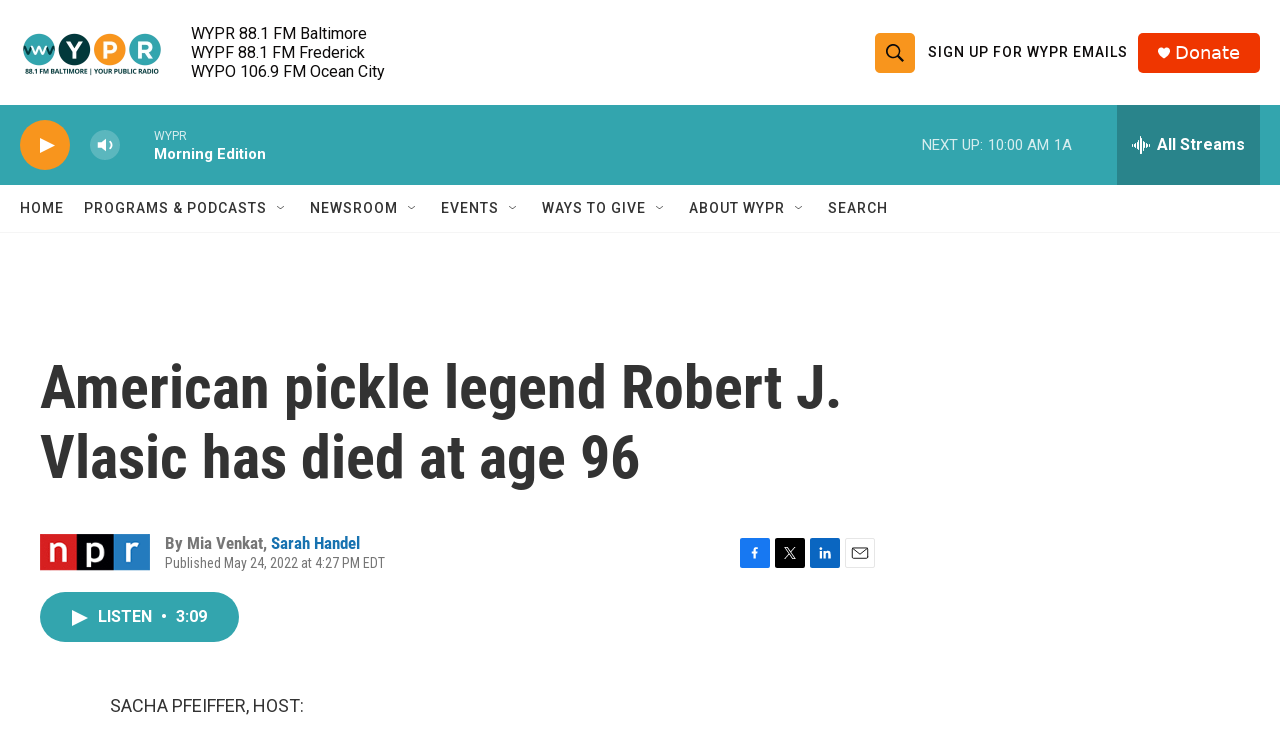

--- FILE ---
content_type: text/html; charset=utf-8
request_url: https://www.google.com/recaptcha/api2/aframe
body_size: 185
content:
<!DOCTYPE HTML><html><head><meta http-equiv="content-type" content="text/html; charset=UTF-8"></head><body><script nonce="2VYBkNqD3oE2ON3zE6Jq_Q">/** Anti-fraud and anti-abuse applications only. See google.com/recaptcha */ try{var clients={'sodar':'https://pagead2.googlesyndication.com/pagead/sodar?'};window.addEventListener("message",function(a){try{if(a.source===window.parent){var b=JSON.parse(a.data);var c=clients[b['id']];if(c){var d=document.createElement('img');d.src=c+b['params']+'&rc='+(localStorage.getItem("rc::a")?sessionStorage.getItem("rc::b"):"");window.document.body.appendChild(d);sessionStorage.setItem("rc::e",parseInt(sessionStorage.getItem("rc::e")||0)+1);localStorage.setItem("rc::h",'1770128683343');}}}catch(b){}});window.parent.postMessage("_grecaptcha_ready", "*");}catch(b){}</script></body></html>